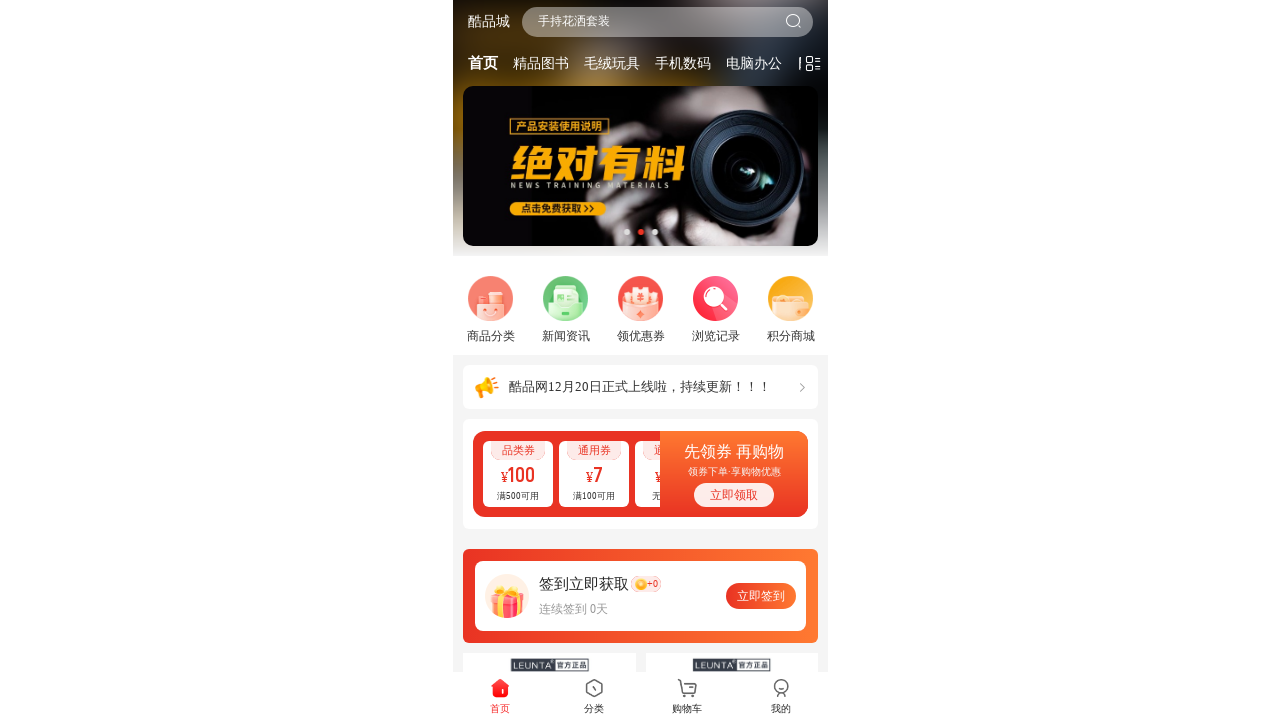

--- FILE ---
content_type: text/html; charset=utf-8
request_url: https://www.kupinw.com/3238.html
body_size: 206
content:
<!DOCTYPE html>
<html lang="en">
<head>
  <meta charset="UTF-8">
  <title>酷品城</title>
  <style>
    #page {
      width: 375px;
      height: 100vh;
      margin: 0;
      display: block;
      position: absolute;
      left: 50%;
      -webkit-transform: translate(-50%,0);
      -moz-transform: translate(-50%,0);
      transform: translate(-50%,0);
    }
    body {
      margin: 0;
    }
  </style>
</head>
<body>
<iframe id="page" src="https://www.kupinw.com/pages/index/index" frameborder="0"></iframe>
</body>
</html>

--- FILE ---
content_type: application/javascript
request_url: https://www.kupinw.com/static/js/pages-index-index.09b22f30.js
body_size: 13714
content:
(window["webpackJsonp"]=window["webpackJsonp"]||[]).push([["pages-index-index"],{"04be":function(t,e,i){"use strict";i.r(e);var n=i("36d5"),a=i("0b70");for(var o in a)["default"].indexOf(o)<0&&function(t){i.d(e,t,(function(){return a[t]}))}(o);i("8b8f");var s=i("828b"),r=Object(s["a"])(a["default"],n["b"],n["c"],!1,null,"1be899ec",null,!1,n["a"],void 0);e["default"]=r.exports},"0b70":function(t,e,i){"use strict";i.r(e);var n=i("c828"),a=i.n(n);for(var o in n)["default"].indexOf(o)<0&&function(t){i.d(e,t,(function(){return n[t]}))}(o);e["default"]=a.a},"216d":function(t,e,i){t.exports=i.p+"assets/img.beebfe54.png"},"228b":function(t,e,i){"use strict";i.d(e,"b",(function(){return n})),i.d(e,"c",(function(){return a})),i.d(e,"a",(function(){}));var n=function(){var t=this,e=t.$createElement,i=t._self._c||e;return t.pageShow?i("v-uni-view",{staticClass:"page",class:2==t.bgTabVal?"fullsize noRepeat":1==t.bgTabVal?"repeat ysize":"noRepeat ysize",style:[t.pageStyle]},[t.errorNetwork?t._e():i("v-uni-view",{style:t.colorStyle},[t.showHomeComb?i("homeComb",{attrs:{dataConfig:t.homeCombData,belongIndex:t.belongIndex,isScrolled:t.isScrolled},on:{bindSortId:function(e){arguments[0]=e=t.$handleEvent(e),t.bindSortId.apply(void 0,arguments)},storeTap:function(e){arguments[0]=e=t.$handleEvent(e),t.storeTap.apply(void 0,arguments)}}}):t._e(),t.isHeaderSerch?i("headerSerch",{attrs:{dataConfig:t.headerSerchCombData,belongIndex:t.belongIndex},on:{storeTap:function(e){arguments[0]=e=t.$handleEvent(e),t.storeTap.apply(void 0,arguments)}}}):t._e(),t.showCateNav?i("tabNav",{attrs:{dataConfig:t.cateNavData,isFixed:t.isFixed&&!t.cateNavData.stickyConfig.tabVal},on:{bindHeight:function(e){arguments[0]=e=t.$handleEvent(e),t.bindHeighta.apply(void 0,arguments)},bindSortId:function(e){arguments[0]=e=t.$handleEvent(e),t.bindSortId.apply(void 0,arguments)}}}):t._e(),i("v-uni-view",{staticClass:"index"},[t._l(t.styleConfig,(function(e,n){return["userInfor"==e.name?i("userInfor",{key:n+"_0",attrs:{dataConfig:e},on:{changeLogin:function(e){arguments[0]=e=t.$handleEvent(e),t.changeLogin.apply(void 0,arguments)}}}):t._e(),"newVip"==e.name?i("newVip",{key:n+"_1",attrs:{dataConfig:e}}):t._e(),"articleList"==e.name?i("articleList",{key:n+"_2",attrs:{dataConfig:e}}):t._e(),"bargain"==e.name?i("bargain",{key:n+"_3",attrs:{dataConfig:e},on:{changeBarg:function(e){arguments[0]=e=t.$handleEvent(e),t.changeBarg.apply(void 0,arguments)}}}):t._e(),"blankPage"==e.name?i("blankPage",{key:n+"_4",attrs:{dataConfig:e}}):t._e(),"combination"==e.name?i("combination",{key:n+"_5",attrs:{dataConfig:e}}):t._e(),"coupon"==e.name?i("coupon",{key:n+"_6",attrs:{dataConfig:e},on:{changeLogin:function(e){arguments[0]=e=t.$handleEvent(e),t.changeLogin.apply(void 0,arguments)}}}):t._e(),"customerService"==e.name?i("customerService",{key:n+"_7",attrs:{dataConfig:e}}):t._e(),"goodList"==e.name?i("goodList",{key:n+"_8",ref:"goodLists",refInFor:!0,attrs:{dataConfig:e}}):t._e(),"guide"==e.name?i("guide",{key:n+"_9",attrs:{dataConfig:e}}):t._e(),"menus"==e.name?i("menus",{key:n+"_10",attrs:{dataConfig:e}}):t._e(),"news"==e.name?i("news",{key:n+"_11",attrs:{dataConfig:e}}):t._e(),"pictureCube"==e.name?i("pictureCube",{key:n+"_12",attrs:{dataConfig:e}}):t._e(),"promotionList"==e.name?i("promotionList",{key:n+"_13",ref:"promotionLists",refInFor:!0,attrs:{dataConfig:e,productVideoStatus:t.product_video_status,positionTop:t.positionTop}}):t._e(),"seckill"==e.name?i("seckill",{key:n+"_14",attrs:{dataConfig:e}}):t._e(),"swiperBg"==e.name?i("swiperBg",{key:n+"_15",attrs:{dataConfig:e}}):t._e(),"swipers"==e.name?i("swipers",{key:n+"_16",attrs:{dataConfig:e}}):t._e(),"titles"==e.name?i("titles",{key:n+"_17",attrs:{dataConfig:e}}):t._e(),"ranking"==e.name?i("ranking",{key:n+"_18",attrs:{dataConfig:e}}):t._e(),"presale"==e.name?i("presale",{key:n+"_19",attrs:{dataConfig:e}}):t._e(),"pointsMall"==e.name?i("pointsMall",{key:n+"_20",attrs:{dataConfig:e}}):t._e(),"richText"==e.name?i("richText",{key:n+"_21",attrs:{dataConfig:e}}):t._e(),"videos"==e.name?i("videos",{key:n+"_22",attrs:{dataConfig:e}}):t._e(),"signIn"==e.name?i("signIn",{key:n+"_23",attrs:{dataConfig:e}}):t._e(),"hotspot"==e.name?i("hotspot",{key:n+"_24",attrs:{dataConfig:e}}):t._e(),"follow"==e.name?i("follow",{key:n+"_25",attrs:{dataConfig:e}}):t._e()]})),t.styleConfig.length?t._e():i("v-uni-view",{staticClass:"sort-product px-20"},[t.sortList.children&&t.sortList.children.length?i("v-uni-view",{staticClass:"rd-24rpx bg--w111-fff p-24 mb-24"},[i("v-uni-scroll-view",{staticClass:"white-nowrap vertical-middle w-full",attrs:{"scroll-x":"true","show-scrollbar":"false"}},t._l(t.sortList.children,(function(e,n){return i("v-uni-view",{key:n,staticClass:"inline-block mr-24"},[i("v-uni-view",{staticClass:"flex-col flex-center",on:{click:function(i){arguments[0]=i=t.$handleEvent(i),t.changeSort(e,n)}}},[i("v-uni-view",{staticClass:"picture w-90 h-90 rd-50-p111-",class:{select:t.curSort==n}},[i("v-uni-image",{staticClass:"w-full h-full rd-50-p111-",attrs:{src:e.pic}})],1),i("v-uni-text",{staticClass:"fs-24 pt-14",class:{"font-num":t.curSort==n}},[t._v(t._s(e.cate_name))])],1)],1)})),1)],1):t._e(),i("waterfallsFlow",{ref:"waterfallsFlow",attrs:{wfList:t.goodList,goDetail:"goDetail"},on:{itemTap:function(e){arguments[0]=e=t.$handleEvent(e),t.goDetail.apply(void 0,arguments)}}}),i("Loading",{attrs:{loaded:t.loaded,loading:t.loading}}),0==t.goodList.length&&t.loaded?i("v-uni-view",[i("emptyPage",{attrs:{title:"暂无商品，去看点别的吧～"}})],1):t._e()],1),i("couponWindow",{attrs:{window:t.isCouponShow,couponImage:t.couponObj.image,couponList:t.couponObj.list},on:{onColse:function(e){arguments[0]=e=t.$handleEvent(e),t.couponClose.apply(void 0,arguments)}}}),i("v-uni-view",{},[t._v(t._s(t.site_config))]),t.configData&&t.configData.record_No?i("v-uni-view",{staticClass:"site-config",on:{click:function(e){arguments[0]=e=t.$handleEvent(e),t.goICP(t.configData.icp_url)}}},[t._v(t._s(t.configData.record_No))]):t._e(),t.configData&&t.configData.network_security?i("v-uni-view",{staticClass:"site-config",on:{click:function(e){arguments[0]=e=t.$handleEvent(e),t.goICP(t.configData.network_security_url)}}},[i("v-uni-image",{staticClass:"ban",attrs:{src:"/static/images/beian.png",alt:"",srcset:""}}),t._v(t._s(t.configData.network_security))],1):t._e(),t.isFooter?i("v-uni-view",{staticClass:"pb-safe",style:[t.pdHeights]}):t._e(),i("pageFooter",{attrs:{configData:t.footerConfigData},on:{newDataStatus:function(e){arguments[0]=e=t.$handleEvent(e),t.newDataStatus.apply(void 0,arguments)}}})],2)],1)],1):i("v-uni-view",[i("v-uni-view",{staticClass:"error-network"},[i("v-uni-image",{attrs:{src:t.imgHost+"/statics/images/error-network.gif"}}),i("v-uni-view",{staticClass:"title"},[t._v(t._s(t.$t("网络连接断开")))]),i("v-uni-view",{staticClass:"con"},[i("v-uni-view",{staticClass:"label"},[t._v(t._s(t.$t("请检查情况"))+"：")]),i("v-uni-view",{staticClass:"item"},[t._v("· "+t._s(t.$t("在设置中是否已开启网络权限")))]),i("v-uni-view",{staticClass:"item"},[t._v("· "+t._s(t.$t("当前是否处于弱网环境")))]),i("v-uni-view",{staticClass:"item"},[t._v("· "+t._s(t.$t("版本是否过低，升级试试吧")))])],1),i("v-uni-view",{staticClass:"btn",on:{click:function(e){arguments[0]=e=t.$handleEvent(e),t.reconnect.apply(void 0,arguments)}}},[t._v(t._s(t.$t("重新连接")))])],1)],1)},a=[]},2480:function(t,e,i){var n=i("c86c");e=n(!1),e.push([t.i,'@charset "UTF-8";\n/**\n * 这里是uni-app内置的常用样式变量\n *\n * uni-app 官方扩展插件及插件市场（https://ext.dcloud.net.cn）上很多三方插件均使用了这些样式变量\n * 如果你是插件开发者，建议你使用scss预处理，并在插件代码中直接使用这些变量（无需 import 这个文件），方便用户通过搭积木的方式开发整体风格一致的App\n *\n */\n/**\n * 如果你是App开发者（插件使用者），你可以通过修改这些变量来定制自己的插件主题，实现自定义主题功能\n *\n * 如果你的项目同样使用了scss预处理，你也可以直接在你的 scss 代码中使用如下变量，同时无需 import 这个文件\n */\n/* 颜色变量 */\n/* 行为相关颜色 */\n/* crmeb颜色变量 */\n/* 背景颜色 */\n/* 边框颜色 */\n/* 尺寸变量 */\n/* 文字尺寸 */\n/* 图片尺寸 */\n/* Border Radius */\n/* 水平间距 */\n/* 垂直间距 */\n/* 透明度 */\n/* 文章场景相关 */.empty-box[data-v-1be899ec]{display:flex;flex-direction:column;justify-content:center;align-items:center;padding-top:%?200?%}.empty-box uni-image[data-v-1be899ec]{width:%?414?%;height:%?240?%}.empty-box .txt[data-v-1be899ec]{font-size:%?26?%;color:#999}',""]),t.exports=e},3491:function(t,e,i){var n=i("b18c");n.__esModule&&(n=n.default),"string"===typeof n&&(n=[[t.i,n,""]]),n.locals&&(t.exports=n.locals);var a=i("967d").default;a("63d9fdaf",n,!0,{sourceMap:!1,shadowMode:!1})},"36d5":function(t,e,i){"use strict";i.d(e,"b",(function(){return n})),i.d(e,"c",(function(){return a})),i.d(e,"a",(function(){}));var n=function(){var t=this.$createElement,e=this._self._c||t;return e("v-uni-view",{staticClass:"empty-box"},[e("v-uni-image",{attrs:{src:this.imgHost+"/statics/images/empty-box.png"}}),e("v-uni-view",{staticClass:"txt"},[this._v(this._s(this.title||this.$t("暂无记录")))])],1)},a=[]},"370c":function(t,e,i){"use strict";i.r(e);var n=i("6f32"),a=i.n(n);for(var o in n)["default"].indexOf(o)<0&&function(t){i.d(e,t,(function(){return n[t]}))}(o);e["default"]=a.a},"38ac":function(t,e){t.exports="[data-uri]"},"4d99":function(t,e,i){var n=i("c86c");e=n(!1),e.push([t.i,'@charset "UTF-8";\n/**\n * 这里是uni-app内置的常用样式变量\n *\n * uni-app 官方扩展插件及插件市场（https://ext.dcloud.net.cn）上很多三方插件均使用了这些样式变量\n * 如果你是插件开发者，建议你使用scss预处理，并在插件代码中直接使用这些变量（无需 import 这个文件），方便用户通过搭积木的方式开发整体风格一致的App\n *\n */\n/**\n * 如果你是App开发者（插件使用者），你可以通过修改这些变量来定制自己的插件主题，实现自定义主题功能\n *\n * 如果你的项目同样使用了scss预处理，你也可以直接在你的 scss 代码中使用如下变量，同时无需 import 这个文件\n */\n/* 颜色变量 */\n/* 行为相关颜色 */\n/* crmeb颜色变量 */\n/* 背景颜色 */\n/* 边框颜色 */\n/* 尺寸变量 */\n/* 文字尺寸 */\n/* 图片尺寸 */\n/* Border Radius */\n/* 水平间距 */\n/* 垂直间距 */\n/* 透明度 */\n/* 文章场景相关 */.page[data-v-3ef06d3c]{overflow-y:scroll;overflow-x:hidden}.myApplet[data-v-3ef06d3c]{position:relative}.myApplet[data-v-3ef06d3c]::after{position:absolute;right:55px;top:-5px;content:"";width:0;height:0;border-left:7px solid transparent;border-right:7px solid transparent;border-bottom:7px solid #fff}.pictrue_log_class[data-v-3ef06d3c]{background-color:var(--view-theme)}.ysize[data-v-3ef06d3c]{background-size:100%}.fullsize[data-v-3ef06d3c]{background-size:100% 100%}.repeat[data-v-3ef06d3c]{background-repeat:repeat}.noRepeat[data-v-3ef06d3c]{background-repeat:no-repeat}.error-network[data-v-3ef06d3c]{position:fixed;left:0;top:0;display:flex;flex-direction:column;align-items:center;width:100%;height:100%;padding-top:%?40?%;background:#fff}.error-network uni-image[data-v-3ef06d3c]{width:%?414?%;height:%?336?%}.error-network .title[data-v-3ef06d3c]{position:relative;top:%?-40?%;font-size:%?32?%;color:#666}.error-network .con[data-v-3ef06d3c]{font-size:%?24?%;color:#999}.error-network .con .label[data-v-3ef06d3c]{margin-bottom:%?20?%}.error-network .con .item[data-v-3ef06d3c]{margin-bottom:%?20?%}.error-network .btn[data-v-3ef06d3c]{display:flex;align-items:center;justify-content:center;width:%?508?%;height:%?86?%;margin-top:%?100?%;border:1px solid #d74432;color:#e93323;font-size:%?30?%;border-radius:%?120?%}.sort-scroll[data-v-3ef06d3c]{background-color:#fff}.sort-product[data-v-3ef06d3c]{margin-top:%?20?%}.site-config[data-v-3ef06d3c]{margin:%?40?% 0;font-size:%?24?%;text-align:center;color:#666;display:flex;align-items:center;justify-content:center}.site-config .ban[data-v-3ef06d3c]{width:%?22?%;height:%?24?%;margin-right:%?10?%}.site-config.fixed[data-v-3ef06d3c]{position:fixed;bottom:69px;left:0;width:100%}.select[data-v-3ef06d3c]{border:1px solid var(--view-theme)}',""]),t.exports=e},"590a":function(t,e,i){var n=i("4d99");n.__esModule&&(n=n.default),"string"===typeof n&&(n=[[t.i,n,""]]),n.locals&&(t.exports=n.locals);var a=i("967d").default;a("6ab10924",n,!0,{sourceMap:!1,shadowMode:!1})},"6f32":function(t,e,i){"use strict";i("6a54"),Object.defineProperty(e,"__esModule",{value:!0}),e.default=void 0,i("5c47"),i("0506"),i("e966"),i("5ef2");var n,a=i("2e42"),o={name:"appUpdate",props:{tabbar:{type:Boolean,default:!1},getVer:{type:Boolean,default:!1}},data:function(){return{popup_show:!1,platform:"",version:"1.0.0",need_update:!1,downing:!1,downstatus:0,update_info:{os:"",version:"",info:""},fileSize:0,downSize:0,viewObj:null}},created:function(){n=this,this.getVer||this.update()},computed:{lengthWidth:function(){var t=this.downSize/this.fileSize*100;return t=t?t.toFixed(2):0,{width:t+"%"}},getHeight:function(){var t=0;return this.tabbar&&(t=50),{bottom:t+"px",height:"auto"}}},methods:{update:function(){},getUpdateInfo:function(){var t=this;(0,a.getUpdateInfo)("ios"===this.platform?2:1).then((function(e){if(Array.isArray(e.data))return t.$emit("isNew");var i=uni.getStorageSync("app_update_time")||"",a=(new Date).toLocaleDateString();if(i===a||t.getVer){if(i!==a&&t.getVer){if(!e.data.is_force)return}else if(i==a&&!t.getVer&&!e.data.is_force)return}else uni.setStorageSync("app_update_time",(new Date).toLocaleDateString());var o=e.data;n.update_info=o,n.update_info.platform&&n.checkUpdate()})).catch((function(t){n.popup_show=!1}))},checkUpdate:function(){n.need_update=n.compareVersion(n.version,n.update_info.version),n.need_update?(n.popup_show=!0,n.tabbar&&(n.viewObj=new plus.nativeObj.View("viewObj",{bottom:"0px",left:"0px",height:"50px",width:"100%",backgroundColor:"rgba(0,0,0,.6)"}),n.viewObj.show())):this.$emit("isNew")},closeUpdate:function(){n.update_info.is_force?"android"==this.platform?plus.runtime.quit():plus.ios.import("UIApplication").sharedApplication().performSelector("exit"):(n.popup_show=!1,n.viewObj&&n.viewObj.hide())},nowUpdate:function(){if(n.downing)return!1;n.downing=!0,/\.apk$/.test(n.update_info.url)||/\.wgt$/.test(n.update_info.url)?n.download_wgt():plus.runtime.openURL(n.update_info.url,(function(){plus.nativeUI.toast("打开错误")}))},download_wgt:function(){plus.nativeUI.showWaiting("下载更新文件...");var t=plus.downloader.createDownload(n.update_info.url,{method:"get"},(function(t,e){}));t.addEventListener("statechanged",(function(t,e){if(null===e);else if(200==e)switch(n.downstatus=t.state,t.state){case 3:n.downSize=t.downloadedSize,t.totalSize&&(n.fileSize=t.totalSize);break;case 4:n.installWgt(t.filename);break}else plus.nativeUI.closeWaiting(),plus.nativeUI.toast("下载出错"),n.downing=!1,n.downstatus=0})),t.start()},installWgt:function(t){plus.nativeUI.showWaiting("安装更新文件..."),plus.runtime.install(t,{},(function(){plus.nativeUI.closeWaiting(),plus.nativeUI.alert("应用资源下载完成！",(function(){plus.runtime.restart()}))}),(function(t){plus.nativeUI.closeWaiting(),plus.nativeUI.alert("安装更新文件失败["+t.code+"]："+t.message)}))},compareVersion:function(t,e){if(!t||!e||""==t||""==e)return!1;for(var i=t.split(".",4),n=e.split(".",4),a=0;a<i.length&&a<n.length;a++){var o=i[a],s=parseInt(o),r=n[a],d=parseInt(r);if(d>s||r.length>o.length)return!0;if(d<s)return!1}return n.length>i.length&&0==e.indexOf(t)}}};e.default=o},"7cca":function(t,e,i){"use strict";var n=i("590a"),a=i.n(n);a.a},"807d":function(t,e,i){"use strict";i("6a54");var n=i("f5bd").default;Object.defineProperty(e,"__esModule",{value:!0}),e.default=void 0,i("8f71"),i("bf0f"),i("2797"),i("4626"),i("dd2b"),i("c223"),i("23f4"),i("7d2f"),i("5c47"),i("9c4e"),i("ab80"),i("2c10"),i("af8f"),i("4100"),i("dc8a"),i("fd3c"),i("aa9c"),i("d4b5");var a=n(i("39d8")),o=n(i("9b1b")),s=n(i("0cf0")),r=n(i("052e")),d=i("d369"),c=i("2e42"),u=n(i("9105d")),l=n(i("0c40")),f=n(i("4c1b")),p=n(i("516a")),g=n(i("f528")),h=n(i("8513")),v=n(i("1c91")),m=n(i("3928")),w=n(i("470e")),b=n(i("cb28")),y=n(i("7d14")),S=n(i("06998")),C=n(i("4661")),k=n(i("4a81")),x=n(i("bf8a")),A=n(i("dff0")),_=n(i("39a4")),I=n(i("5de0")),D=n(i("38f3")),L=n(i("59ac")),E=n(i("ff31")),N=n(i("b930")),R=n(i("5ad6")),M=n(i("cf28")),T=n(i("0985")),j=n(i("2315")),Z=n(i("0b28")),J=n(i("287c")),F=n(i("841d")),z=n(i("a833")),W=n(i("ea79")),G=n(i("04be")),U=i("8f59"),P=i("1a5b"),O=i("c302"),H=i("7cf0"),Y=i("d7f8"),B=i("9ad6"),V=n(i("61759")),Q=n(i("70ab")),X=n(i("c13a")),q=(n(i("a3c1")),getApp()),K={computed:(0,o.default)({pageStyle:function(){return{backgroundColor:this.bgColor,backgroundImage:this.bgPic?"url(".concat(this.bgPic,")"):"",minHeight:this.windowHeight+"px"}},pdHeights:function(){var t="".concat(2*this.pdHeight+100,"rpx");return{height:this.isFooter?t:"100rpx"}}},(0,U.mapGetters)(["isLogin","uid","cartNum"])),mixins:[s.default],components:{Loading:Q.default,pageFooter:V.default,couponWindow:r.default,homeComb:l.default,newVip:f.default,userInfor:u.default,headerSerch:p.default,swipers:g.default,coupon:h.default,articleList:v.default,bargain:m.default,blankPage:w.default,combination:b.default,customerService:y.default,goodList:S.default,guide:C.default,liveBroadcast:k.default,menus:x.default,pictureCube:_.default,news:A.default,promotionList:I.default,seckill:D.default,swiperBg:L.default,tabNav:E.default,titles:N.default,ranking:R.default,presale:M.default,pointsMall:T.default,richText:j.default,videos:Z.default,signIn:J.default,hotspot:F.default,follow:z.default,waterfallsFlow:W.default,emptyPage:G.default},data:function(){var t;return t={styleConfig:[],loading:!1,loadend:!1,loadTitle:"下拉加载更多",page:1,limit:this.$config.LIMIT,numConfig:0,code:"",isCouponShow:!1,couponObj:{},couponObjs:{show:!1},shareInfo:{},sortList:"",sortAll:[],goodPage:1,goodList:[],sid:0,curSort:0,sortMpTop:0,loaded:!1},(0,a.default)(t,"loading",!1),(0,a.default)(t,"domOffsetTop",50),(0,a.default)(t,"isFixed",!1),(0,a.default)(t,"site_config",""),(0,a.default)(t,"errorNetwork",!1),(0,a.default)(t,"isHeaderSerch",!1),(0,a.default)(t,"showHomeComb",!1),(0,a.default)(t,"showCateNav",!1),(0,a.default)(t,"homeCombData",{}),(0,a.default)(t,"headerSerchCombData",{}),(0,a.default)(t,"cateNavData",{}),(0,a.default)(t,"footerConfigData",{}),(0,a.default)(t,"bgColor",""),(0,a.default)(t,"bgPic",""),(0,a.default)(t,"bgTabVal",""),(0,a.default)(t,"pageShow",!0),(0,a.default)(t,"windowHeight",0),(0,a.default)(t,"imgHost",B.HTTP_REQUEST_URL),(0,a.default)(t,"isShowAuth",!1),(0,a.default)(t,"isScrolled",!1),(0,a.default)(t,"product_video_status",!1),(0,a.default)(t,"confirm_video_status",!1),(0,a.default)(t,"positionTop",0),(0,a.default)(t,"isFooter",!1),(0,a.default)(t,"pdHeight",0),(0,a.default)(t,"entryData",{store_id:"",latitude:"",longitude:"",select_store_id:""}),(0,a.default)(t,"goodsIndex",[]),(0,a.default)(t,"promotionIndex",[]),(0,a.default)(t,"belongIndex",0),(0,a.default)(t,"isBelongStore",!1),(0,a.default)(t,"getHeight",this.$util.getWXStatusHeight()),(0,a.default)(t,"myApplet",!0),(0,a.default)(t,"configData",X.default.get("BASIC_CONFIG")),t},onLoad:function(t){var e=this,i=this;uni.hideTabBar(),i.getOptions(t),this.$nextTick((function(){uni.getSystemInfo({success:function(t){i.windowHeight=t.windowHeight}})}));t.state,t.scope;this.diyData(),this.setOpenShare(),(0,c.getShare)().then((function(t){e.shareInfo=t.data})),this.getCopyRight(),this.$eventHub.$on("confirm_video_status",(function(){if(!e.confirm_video_status){e.confirm_video_status=!0;var t;t=window.self==window.top,t&&uni.showModal({content:"当前使用移动网络，是否继续播放视频？",success:function(t){t.confirm&&(e.SET_AUTOPLAY(!0),e.$eventHub.$emit("product_video_observe"))}})}}))},onUnload:function(){uni.$off("activeFn")},watch:{isLogin:{deep:!0,handler:function(t,e){var i=(new Date).toLocaleDateString();if(t){try{var n=uni.getStorageSync("oldDate")||""}catch(a){}n!=i&&this.getCoupon()}}}},onShow:function(){uni.removeStorageSync("form_type_cart"),this.isLogin&&(this.getCoupon(),this.getCartNum())},onPullDownRefresh:function(){this.diyData(),uni.stopPullDownRefresh()},methods:(0,o.default)((0,o.default)({},(0,U.mapMutations)(["SET_AUTOPLAY","SET_NEARBY"])),{},{checkMyApplet:function(){var t=this;wx.checkIsAddedToMyMiniProgram({success:function(e){e.added?t.myApplet=!1:t.myApplet=!0},fail:function(){t.myApplet=!0}})},getCartNum:function(){var t=this;(0,P.getCartCounts)().then((function(e){t.$store.commit("indexData/setCartNum",e.data.count+"");var i=e.data.count;i>0?uni.setTabBarBadge({index:3,text:i>99?"99+":i+""}):uni.hideTabBarRedDot({index:3})})).catch((function(e){return t.$util.Tips({title:e.msg})}))},storeTap:function(t){this.entryData.select_store_id=t,this.entryData.store_id="",uni.removeStorageSync("rulesStoreId")},getCopyRight:function(){var t=this;(0,d.getCrmebCopyRight)().then((function(t){var e=t.data;uni.setStorageSync("wechatStatus",e.wechat_status),e.copyrightContext||e.copyrightImage||(e.copyrightImage="/static/images/support.png"),uni.setStorageSync("copyNameInfo",e.copyrightContext),uni.setStorageSync("copyImageInfo",e.copyrightImage)})).catch((function(e){return t.$util.Tips({title:e.msg})}))},getOptions:function(t){t.spid&&(q.globalData.spid=t.spid)},reconnect:function(){var t=this;this.diyData(),(0,c.getShare)().then((function(e){t.shareInfo=e.data}))},goICP:function(t){window.open(t)},bindHeighta:function(t){},bindHeight:function(t){uni.hideLoading(),this.domOffsetTop=t.top},goGoodsDetail:function(t){(0,H.goShopDetail)(t,this.uid).then((function(e){uni.navigateTo({url:"/pages/goods_details/index?id=".concat(t.id)})}))},changeSort:function(t,e){this.curSort!=e&&(this.curSort=e,this.sid=t.id,this.goodList=[],this.goodPage=1,this.loaded=!1,this.getGoodsList())},bindSortId:function(t){this.styleConfig=[],1==t.type?this.getProductList(t.classPage):(this.sortList=[],this.getMicroPage(t.microPage,!0))},getMicroPage:function(t,e){var i=this,n=this;n.styleConfig=[],uni.showLoading({title:"加载中..."}),(0,d.getDiy)(t).then((function(t){uni.hideLoading();t.data;var e=n.objToArr(t.data.value);e=e.filter((function(t){return!t.isHide})),e.forEach((function(t,i){["headerSerch","homeComb"].includes(t.name)&&e.splice(i,1)})),i.styleConfig=e})).catch((function(t){return n.$util.Tips({title:t})}))},getProductList:function(t){var e=this;this.curSort=0,this.loaded=!1,this.sortAll.length>0?(this.sortAll.forEach((function(i,n){i.id==t&&(e.$set(e,"sortList",i),e.sid=i.children.length?i.children[0].id:"")})),this.goodList=[],this.goodPage=1,this.$nextTick((function(){""!=e.sortList&&e.getGoodsList()}))):(0,O.getCategoryList)().then((function(i){e.sortAll=i.data,i.data.forEach((function(i,n){i.id==t&&(e.sortList=i,e.sid=i.children.length?i.children[0].id:"")})),e.goodList=[],e.goodPage=1,e.$nextTick((function(){""!=e.sortList&&e.getGoodsList()}))}))},getGoodsList:function(){var t=this;this.loading||this.loaded||(this.loading=!0,(0,O.getProductslist)({sid:this.sid,keyword:"",priceOrder:"",salesOrder:"",news:0,page:this.goodPage,limit:10,cid:this.sortList.id}).then((function(e){t.loading=!1,t.loaded=e.data.length<10,t.goodPage++,t.goodList=t.goodList.concat(e.data)})))},getNewCoupon:function(){var t=this,e=uni.getStorageSync("oldUser")||0;e||(0,d.getCouponNewUser)().then((function(e){var i=e.data;i.show?i.list.length&&(t.isCouponShow=!0,t.couponObj=i,uni.setStorageSync("oldUser",1)):uni.setStorageSync("oldUser",1)}))},getCoupon:function(){var t=this,e=uni.getStorageSync("tagDate")||"",i=(new Date).toLocaleDateString();e===i?this.getNewCoupon():(0,d.getCouponV2)().then((function(e){var i=e.data;i.list.length?(t.isCouponShow=!0,t.couponObj=i,uni.setStorageSync("tagDate",(new Date).toLocaleDateString())):t.getNewCoupon()}))},couponClose:function(){this.isCouponShow=!1,uni.getStorageSync("oldUser")||this.getNewCoupon()},onLoadFun:function(){this.isShowAuth=!1},getQueryString:function(t){var e=new RegExp("(^|&)"+t+"=([^&]*)(&|$)","i"),i=new RegExp("(^|/)"+t+"/([^/]*)(/|$)","i"),n=window.location.search.substr(1).match(e),a=window.location.pathname.substr(1).match(i);return null!=n?unescape(n[2]):null!=a?unescape(a[2]):null},objToArr:function(t){var e=Object.keys(t).sort(),i=e.map((function(e){return t[e]}));return i},setDiyData:function(t){var e=this;this.errorNetwork=!1,t.is_bg_color&&(this.bgColor=t.color_picker),t.is_bg_pic&&(this.bgPic=t.bg_pic,this.bgTabVal=t.bg_tab_val),this.pageShow=t.is_show,uni.setNavigationBarTitle({title:t.title});var i=[],n=[],a=[],o=this.objToArr(t.value);o.forEach((function(t,o,s){"pageFoot"==t.name&&(e.footerConfigData=t),"homeComb"!==t.name||t.isHide||(e.showHomeComb=!0,e.homeCombData=t,t.searchConfig.tabVal&&(e.positionTop=uni.getSystemInfoSync().statusBarHeight+43)),"headerSerch"!=t.name||t.isHide||(e.isHeaderSerch=!0,e.headerSerchCombData=t),"tabNav"!=t.name||t.isHide||(e.showCateNav=!0,e.cateNavData=t),"goodList"!=t.name||t.isHide||n.push(o),"promotionList"!=t.name||t.isHide||a.push(o),t.isHide||i.push(t)})),i.sort((function(t,e){return t.timestamp-e.timestamp})),this.styleConfig=i,this.goodsIndex=n,this.promotionIndex=a},getDiyData:function(){var t=this;(0,d.getDiy)(0).then((function(e){uni.setStorageSync("diyData",JSON.stringify(e.data)),t.setDiyData(e.data)})).catch((function(t){}))},diyData:function(){var t=this,e=uni.getStorageSync("diyData");e?(0,d.getDiyVersion)(0).then((function(i){var n=uni.getStorageSync("diyVersion");i.data.version+"0"===n?t.setDiyData(JSON.parse(e)):(uni.setStorageSync("diyVersion",i.data.version+"0"),t.getDiyData())})):this.getDiyData()},changeLogin:function(){this.getIsLogin()},getIsLogin:function(){(0,Y.toLogin)()},changeBarg:function(t){this.isLogin?uni.navigateTo({url:"/pages/activity/goods_bargain_details/index?id=".concat(t.id,"&spid=").concat(this.$store.state.app.uid)}):this.getIsLogin()},goDetail:function(t){(0,H.goShopDetail)(t,this.$store.state.app.uid).then((function(e){uni.navigateTo({url:"/pages/goods_details/index?id=".concat(t.id)})}))},newDataStatus:function(t,e){this.isFooter=!!t,this.pdHeight=e},setOpenShare:function(){var t=this,e=this.uid?this.uid:0;t.$wechat.isWeixin()&&(0,c.getShare)().then((function(i){var n=i.data,a={desc:n.synopsis,title:n.title,link:location.href+"?spid="+e,imgUrl:n.img};t.$wechat.wechatEvevt(["updateAppMessageShareData","updateTimelineShareData","onMenuShareAppMessage","onMenuShareTimeline"],a)}))}}),onReachBottom:function(){this.goodList.length&&this.getGoodsList()},onPageScroll:function(t){var e=this;t.scrollTop>20&&(this.myApplet=!1),this.isHeaderSerch?(t.scrollTop>this.domOffsetTop&&(this.isFixed=!0),t.scrollTop<this.domOffsetTop&&this.$nextTick((function(){e.isFixed=!1}))):this.isFixed=!1,t.scrollTop>10?this.isScrolled=!0:this.isScrolled=!1,uni.$emit("scroll"),uni.$emit("onPageScroll",t.scrollTop)}};e.default=K},"8b8f":function(t,e,i){"use strict";var n=i("cfde"),a=i.n(n);a.a},a3c1:function(t,e,i){"use strict";i.r(e);var n=i("a4e5"),a=i("370c");for(var o in a)["default"].indexOf(o)<0&&function(t){i.d(e,t,(function(){return a[t]}))}(o);i("b642");var s=i("828b"),r=Object(s["a"])(a["default"],n["b"],n["c"],!1,null,"1eeffcd8",null,!1,n["a"],void 0);e["default"]=r.exports},a4e5:function(t,e,i){"use strict";i.d(e,"b",(function(){return n})),i.d(e,"c",(function(){return a})),i.d(e,"a",(function(){}));var n=function(){var t=this,e=t.$createElement,n=t._self._c||e;return t.popup_show?n("v-uni-view",{staticClass:"wrap"},[n("v-uni-view",{staticClass:"popup-bg",style:t.getHeight},[n("v-uni-view",{staticClass:"popup-content",class:{"popup-content-show":t.popup_show}},[n("v-uni-view",{staticClass:"update-wrap"},[n("v-uni-image",{staticClass:"top-img",attrs:{src:i("216d")}}),n("v-uni-view",{staticClass:"content"},[n("v-uni-text",{staticClass:"title"},[t._v(t._s(t.$t("发现新版本"))+t._s(t.update_info.version))]),n("v-uni-view",{staticClass:"title-sub",domProps:{innerHTML:t._s(t.update_info.info)}}),t.downstatus<1?n("v-uni-button",{staticClass:"btn",on:{click:function(e){arguments[0]=e=t.$handleEvent(e),t.nowUpdate()}}},[t._v(t._s(t.$t("立即升级")))]):n("v-uni-view",{staticClass:"sche-wrap"},[n("v-uni-view",{staticClass:"sche-bg"},[n("v-uni-view",{staticClass:"sche-bg-jindu",style:t.lengthWidth})],1),n("v-uni-text",{staticClass:"down-text"},[t._v(t._s(t.$t("下载进度"))+":"+t._s((t.downSize/1024/1024).toFixed(2))+"M/"+t._s((t.fileSize/1024/1024).toFixed(2))+"M")])],1)],1)],1),n("v-uni-image",{staticClass:"close-ioc",attrs:{src:i("38ac")},on:{click:function(e){arguments[0]=e=t.$handleEvent(e),t.closeUpdate()}}})],1)],1)],1):t._e()},a=[]},b18c:function(t,e,i){var n=i("c86c"),a=i("2ec5"),o=i("f8b3");e=n(!1);var s=a(o);e.push([t.i,'@charset "UTF-8";\n/**\n * 这里是uni-app内置的常用样式变量\n *\n * uni-app 官方扩展插件及插件市场（https://ext.dcloud.net.cn）上很多三方插件均使用了这些样式变量\n * 如果你是插件开发者，建议你使用scss预处理，并在插件代码中直接使用这些变量（无需 import 这个文件），方便用户通过搭积木的方式开发整体风格一致的App\n *\n */\n/**\n * 如果你是App开发者（插件使用者），你可以通过修改这些变量来定制自己的插件主题，实现自定义主题功能\n *\n * 如果你的项目同样使用了scss预处理，你也可以直接在你的 scss 代码中使用如下变量，同时无需 import 这个文件\n */\n/* 颜色变量 */\n/* 行为相关颜色 */\n/* crmeb颜色变量 */\n/* 背景颜色 */\n/* 边框颜色 */\n/* 尺寸变量 */\n/* 文字尺寸 */\n/* 图片尺寸 */\n/* Border Radius */\n/* 水平间距 */\n/* 垂直间距 */\n/* 透明度 */\n/* 文章场景相关 */.popup-bg[data-v-1eeffcd8]{display:flex;flex-direction:column;align-items:center;justify-content:center;position:fixed;top:0;left:%?0?%;right:0;bottom:0;width:%?750?%;background-color:rgba(0,0,0,.6);z-index:10000}.popup-content[data-v-1eeffcd8]{display:flex;flex-direction:column;align-items:center}.popup-content-show[data-v-1eeffcd8]{-webkit-animation:mymove-data-v-1eeffcd8 .5s;animation:mymove-data-v-1eeffcd8 .5s;-webkit-transform:scale(1);transform:scale(1)}@-webkit-keyframes mymove-data-v-1eeffcd8{0%{-webkit-transform:scale(0);transform:scale(0)\n    /*开始为原始大小*/}100%{-webkit-transform:scale(1);transform:scale(1)}}@keyframes mymove-data-v-1eeffcd8{0%{-webkit-transform:scale(0);transform:scale(0)\n    /*开始为原始大小*/}100%{-webkit-transform:scale(1);transform:scale(1)}}.update-wrap[data-v-1eeffcd8]{width:%?580?%;border-radius:%?18?%;position:relative;display:flex;flex-direction:column;background-color:#fff;padding:%?170?% %?30?% 0}.update-wrap .top-img[data-v-1eeffcd8]{position:absolute;left:0;width:100%;height:%?256?%;top:%?-128?%}.update-wrap .content[data-v-1eeffcd8]{display:flex;flex-direction:column;align-items:center;padding-bottom:%?40?%}.update-wrap .content .title[data-v-1eeffcd8]{font-size:%?32?%;font-weight:700;color:#6526f3}.update-wrap .content .title-sub[data-v-1eeffcd8]{text-align:center;font-size:%?24?%;color:#666;padding:%?30?% 0}.update-wrap .content .btn[data-v-1eeffcd8]{width:%?460?%;display:flex;align-items:center;justify-content:center;color:#fff;font-size:%?30?%;height:%?80?%;line-height:%?80?%;border-radius:100px;background-color:#6526f3;margin-top:%?20?%}.close-ioc[data-v-1eeffcd8]{width:%?70?%;height:%?70?%;margin-top:%?30?%}.sche-wrap[data-v-1eeffcd8]{display:flex;flex-direction:column;align-items:center;justify-content:flex-end;padding:%?10?% %?50?% 0}.sche-wrap .sche-wrap-text[data-v-1eeffcd8]{font-size:%?24?%;color:#666;margin-bottom:%?20?%}.sche-wrap .sche-bg[data-v-1eeffcd8]{position:relative;background-color:#ccc;height:%?30?%;border-radius:100px;width:%?480?%;display:flex;align-items:center}.sche-wrap .sche-bg .sche-bg-jindu[data-v-1eeffcd8]{position:absolute;left:0;top:0;height:%?30?%;min-width:%?40?%;border-radius:100px;background:url('+s+") #5775e7 100% %?4?% no-repeat;background-size:%?26?% %?26?%}.sche-wrap .down-text[data-v-1eeffcd8]{font-size:%?24?%;color:#5674e5;margin-top:%?16?%}",""]),t.exports=e},b642:function(t,e,i){"use strict";var n=i("3491"),a=i.n(n);a.a},c828:function(t,e,i){"use strict";i("6a54"),Object.defineProperty(e,"__esModule",{value:!0}),e.default=void 0;var n=i("9ad6"),a={props:{title:{type:String,default:""}},data:function(){return{imgHost:n.HTTP_REQUEST_URL}}};e.default=a},cfde:function(t,e,i){var n=i("2480");n.__esModule&&(n=n.default),"string"===typeof n&&(n=[[t.i,n,""]]),n.locals&&(t.exports=n.locals);var a=i("967d").default;a("73720c0e",n,!0,{sourceMap:!1,shadowMode:!1})},d348:function(t,e,i){"use strict";i.r(e);var n=i("807d"),a=i.n(n);for(var o in n)["default"].indexOf(o)<0&&function(t){i.d(e,t,(function(){return n[t]}))}(o);e["default"]=a.a},e877:function(t,e,i){"use strict";i.r(e);var n=i("228b"),a=i("d348");for(var o in a)["default"].indexOf(o)<0&&function(t){i.d(e,t,(function(){return a[t]}))}(o);i("7cca");var s=i("828b"),r=Object(s["a"])(a["default"],n["b"],n["c"],!1,null,"3ef06d3c",null,!1,n["a"],void 0);e["default"]=r.exports},f8b3:function(t,e){t.exports="[data-uri]"}}]);